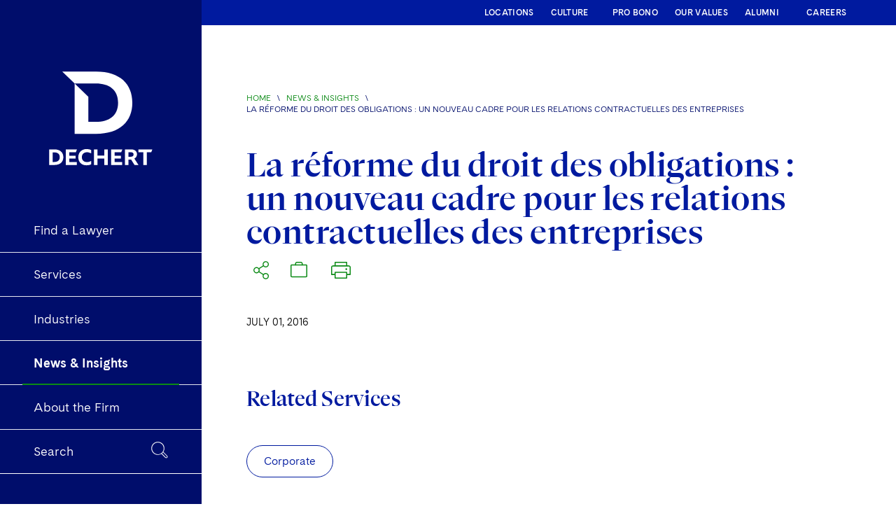

--- FILE ---
content_type: text/html;charset=utf-8
request_url: https://www.dechert.com/knowledge/publication/2016/7/la-reforme-du-droit-des-obligations---un-nouveau-cadre-pour-les-.html
body_size: 12767
content:



<!DOCTYPE html>
<html lang="en-US">
<head>

    <meta charset="UTF-8"/>
    <meta name="viewport" content="width=device-width, initial-scale=1.0"/>
    <title>La réforme du droit des obligations : un nouveau cadre pour les relations contractuelles des entreprises</title>
    <meta name="keywords" content=""/>
    <meta name="author"/>
    <meta name="description"/>
    <meta name="format-detection" content="telephone=no"/>
    
    
    
    <meta name="viewport" content="width=device-width, initial-scale=1, maximum-scale=1"/>

    <meta name="referrer" content="no-referrer-when-downgrade"/>


    <meta property="og:title" content="La réforme du droit des obligations : un nouveau cad..."/>
    <meta property="og:image" content="https://www.dechert.com/content/dam/dechert%20files/knowledge/social-sharing-graphics/insights-social-sharing-08-22.png.transform/1200w/img.png?1769744778423"/>
    <meta property="og:description"/>
    <meta property="og:url" content="https://www.dechert.com/knowledge/publication/2016/7/la-reforme-du-droit-des-obligations---un-nouveau-cadre-pour-les-.html/1769744778423"/>

    <meta name="twitter:title" content="La réforme du droit des obligations : un nouveau cadre pour les relations contractuelles des entreprises"/>
    <meta name="twitter:description"/>
    <meta name="twitter:image" content="https://www.dechert.com/content/dam/dechert%20files/knowledge/social-sharing-graphics/insights-social-sharing-08-22.png.transform/1200w/img.png?1769744778423"/>
    <meta name="twitter:card" content="summary_large_image"/>


    

    <script defer="defer" type="text/javascript" src="/.rum/@adobe/helix-rum-js@%5E2/dist/rum-standalone.js"></script>
<link rel="preload" href="/etc.clientlibs/dechert/clientlibs/clientlib-site/resources/webfonts/TradeGothicLTPro/font.woff2" as="font" type="font/woff2" crossorigin/>
    <link rel="preload" href="/etc.clientlibs/dechert/clientlibs/clientlib-site/resources/webfonts/TradeGothicLTPro-Bold/font.woff2" as="font" type="font/woff2" crossorigin/>
    <link rel="preload" href="/etc.clientlibs/dechert/clientlibs/clientlib-site/resources/webfonts/TradeGothicLTPro-Obl/font.woff2" as="font" type="font/woff2" crossorigin/>

    <link rel="stylesheet" as="style" type="text/css" href="/etc.clientlibs/dechert/clientlibs/clientlib-site/resources/webfonts/844905/0266EF6A6A39BEFBD.css"/>



    <link rel="icon" type="image/x-icon" href="/etc.clientlibs/dechert/clientlibs/clientlib-site/resources/favicon/cropped-Fav-Icon-06-25-192x192.png?43551234553"/>

    <link rel="icon" href="/etc.clientlibs/dechert/clientlibs/clientlib-site/resources/favicon/cropped-Fav-Icon-06-25-32x32.png?43551234553" sizes="32x32"/>

    <link rel="icon" href="/etc.clientlibs/dechert/clientlibs/clientlib-site/resources/favicon/cropped-Fav-Icon-06-25-192x192.png?43551234553" sizes="192x192"/>

    <link rel="apple-touch-icon" href="/etc.clientlibs/dechert/clientlibs/clientlib-site/resources/favicon/cropped-Fav-Icon-06-25-180x180.png?43551234553"/>

    <meta name="msapplication-TileImage" content="/etc.clientlibs/dechert/clientlibs/clientlib-site/resources/favicon/cropped-Fav-Icon-06-25-270x270.png?43551234553"/>



    




    
    
    <link rel="canonical" href="https://www.dechert.com/knowledge/publication/2016/7/la-reforme-du-droit-des-obligations---un-nouveau-cadre-pour-les-.html"/>
    
    



    <script>


window.dataLayer = window.dataLayer || [];
window.dataLayer.push({
event: 'page_view',
pageTags: {
practices: ['Corporate'],
industries: [],
locations: [],
publicationDate: '2016-07-01'
}
});
</script>

    <script type="text/javascript">

       <!-- DEC-852 -->
       <!-- Google Tag Manager -->
       (function(w,d,s,l,i){w[l]=w[l]||[];w[l].push({'gtm.start':
       new Date().getTime(),event:'gtm.js'});var f=d.getElementsByTagName(s)[0],
       j=d.createElement(s),dl=l!='dataLayer'?'&l='+l:'';j.async=true;j.src=
       'https://www.googletagmanager.com/gtm.js?id='+i+dl;f.parentNode.insertBefore(j,f);
       })(window,document,'script','dataLayer',"GTM-TCRQQ4Q");
       <!-- End Google Tag Manager -->
    </script>



    
    

    <script>window.MSInputMethodContext && document.documentMode && document.write('<script src="https://cdn.jsdelivr.net/gh/nuxodin/ie11CustomProperties@4.1.0/ie11CustomProperties.min.js"><\/script>');</script>

    


    
<link rel="stylesheet" href="/etc.clientlibs/dechert/clientlibs/clientlib-site.lc-e6482a15c17123787b46016597174c99-lc.min.css" type="text/css">





    


    



    <!--[if lt IE 9]>
    <script src="//cdnjs.cloudflare.com/ajax/libs/html5shiv/3.7/html5shiv.min.js"></script>
    <![endif]-->

    
    
    
    
<link rel="stylesheet" href="/etc.clientlibs/core/wcm/components/image/v3/image/clientlibs/site.lc-30313e00669f877069f15dd099f23454-lc.min.css" type="text/css">
<script src="/etc.clientlibs/core/wcm/components/image/v3/image/clientlibs/site.lc-bc8f7a99ab6173df84eb42ac5bbceb76-lc.min.js"></script>



    

</head>

<body class="font-sans" x-init="init()">
<!-- Google Tag Manager (noscript) -->
<noscript>
    <iframe src="https://www.googletagmanager.com/ns.html?id=GTM-TCRQQ4Q" height="0" width="0" style="display:none;visibility:hidden"></iframe>
</noscript>
<!-- End Google Tag Manager (noscript) -->
<!--
<![endif]-->
<div class="flex h-screen shadow-lg" x-data="{ isMobile: window.innerWidth < 768, subNavOpen: true, currentScrollPosY: 0 }" x-on:scroll.window="subNavOpen = (currentScrollPosY >= window.pageYOffset) ? true : false; currentScrollPosY =  window.pageYOffset >= 0 ? window.pageYOffset : 0;">
    

<aside class="fixed z-50 flex-shrink-0 h-full overflow-y-auto text-white transform -translate-x-full lg:-translate-x-0 lg:z-40 w-72 lg:w-64 xl:w-72 bg-blue-vivid lg:block">
    <div class="block">
        <a class="block px-12 pt-12 pb-8 text-white lg:pt-20 lg:pb-10 lg:block" href="/">
            <svg id="Layer_1" xmlns="http://www.w3.org/2000/svg" version="1.1" viewBox="0 0 846.3478786 783.3798">
                <defs>
                    <style>
                        .dre {
                          fill: #FFFFFF;
                        }
                    </style>
                </defs>
                <!-- Generator: Adobe Illustrator 29.3.1, SVG Export Plug-In . SVG Version: 2.1.0 Build 151)  -->
                <path class="dre" d="M596.7889153,633.3023787h16.2952645c10.4611575,0,16.6976167-5.834107,16.6976167-14.2835035s-6.2364593-13.8811512-16.6976167-13.8811512h-16.2952645v28.1646547ZM740.5292423,605.5400762h-27.3599503v79.6657376h-21.7270193v-79.6657376h-30.7799441v-18.5082017h87.5116056l-7.644692,18.5082017ZM596.7889153,651.207052v33.9987617h-21.3246671v-98.1739392h38.424636c23.5376043,0,37.2175794,12.8752707,37.2175794,30.5787679,0,13.478799-7.0411637,22.3305476-16.6976167,27.1587742l26.1528936,40.4363971h-24.945837l-21.5258432-33.9987617h-17.301145ZM281.3447828,636.1188442c0-30.5787679,22.7328999-51.0987307,51.2999068-51.0987307,10.2599814,0,21.3246671,1.8105849,29.5728874,6.2364593v21.123491c-8.0470442-4.6270504-16.8987928-7.2423398-26.1528936-7.2423398-17.7034972,0-32.1881768,10.6623336-32.1881768,30.9811202s14.4846796,30.9811202,32.1881768,30.9811202c9.2541008,0,18.1058494-2.6152894,26.1528936-7.2423398v21.123491c-8.2482203,4.4258743-19.3129061,6.2364593-29.5728874,6.2364593-30.5787679,0-51.2999068-20.5199627-51.2999068-51.0987307ZM510.2831902,626.6635672h39.6316927v17.7034972h-39.6316927v22.3305476h47.2763847v18.5082017h-69.003404v-98.1739392h70.6128128l-7.644692,18.5082017h-41.2411015v21.123491ZM98.1739392,587.0318746h31.7858246c38.2234599,0,57.3351899,20.1176105,57.3351899,49.0869696s-19.11173,49.0869696-57.3351899,49.0869696h-31.7858246v-98.1739392ZM224.5125331,626.6635672h39.6316927v17.7034972h-39.6316927v22.3305476h47.2763847v18.5082017h-69.003404v-98.1739392h70.6128128l-7.644692,18.5082017h-41.2411015v21.123491ZM466.8291515,685.2058138h-21.7270193v-40.235221h-42.6493342v40.235221h-21.9281954v-97.9727631h21.7270193v38.8269883h42.8505104v-38.8269883h21.7270193v97.9727631ZM129.9597638,605.9424284h-10.0588052v60.3528315h10.0588052c20.3187866,0,34.8034662-9.4552769,34.8034662-30.1764157s-14.4846796-30.1764157-34.8034662-30.1764157Z"/>
                <path class="dre" d="M258.4408421,173.2698211v315.9904539h134.5880912c152.6310731,0,228.7027524-79.9727202,228.7027524-195.5431372s-76.0716793-195.5431986-228.7027524-195.5431986h-212.6106286l78.0225374,75.0958819ZM393.0289333,414.1639019h-48.2761258v-157.995012l-86.3001778-82.8985776h134.5763035c80.9480879,0,138.9772764,38.0358396,138.9772764,120.4468255,0,82.4109245-58.0291885,120.4467641-138.9772764,120.4467641Z"/>
            </svg>
        </a>
        <ul class="">
            
                <li class="relative px-8">
                    <span class="absolute bottom-0 left-0 w-full border-b-0.5"></span>
                    <a href="/people.html" class="relative inline-flex justify-between items-center w-full px-4 py-4.5 text-lg group hover:font-bold">
                        <span class=" whitespace-nowrap">Find a Lawyer </span>
                        <span class="origin-left transition-transform duration-150 transform absolute bottom-0 left-0 w-full border-b-2.5 border-orange scale-x-0 group-hover:scale-x-100"></span>
                    </a>
                </li>
            
                <li class="relative px-8">
                    <span class="absolute bottom-0 left-0 w-full border-b-0.5"></span>
                    <a href="/services.html" class="relative inline-flex justify-between items-center w-full px-4 py-4.5 text-lg group hover:font-bold">
                        <span class=" whitespace-nowrap">Services </span>
                        <span class="origin-left transition-transform duration-150 transform absolute bottom-0 left-0 w-full border-b-2.5 border-orange scale-x-0 group-hover:scale-x-100"></span>
                    </a>
                </li>
            
                <li class="relative px-8">
                    <span class="absolute bottom-0 left-0 w-full border-b-0.5"></span>
                    <a href="/industries.html" class="relative inline-flex justify-between items-center w-full px-4 py-4.5 text-lg group hover:font-bold">
                        <span class=" whitespace-nowrap">Industries </span>
                        <span class="origin-left transition-transform duration-150 transform absolute bottom-0 left-0 w-full border-b-2.5 border-orange scale-x-0 group-hover:scale-x-100"></span>
                    </a>
                </li>
            
                <li class="relative px-8">
                    <span class="absolute bottom-0 left-0 w-full border-b-0.5"></span>
                    <a href="/knowledge.html" class="relative inline-flex justify-between items-center w-full px-4 py-4.5 text-lg group font-bold">
                        <span class=" whitespace-nowrap">News &amp; Insights </span>
                        <span class="origin-left transition-transform duration-150 transform absolute bottom-0 left-0 w-full border-b-2.5 border-orange "></span>
                    </a>
                </li>
            
                <li class="relative px-8">
                    <span class="absolute bottom-0 left-0 w-full border-b-0.5"></span>
                    <a href="/about.html" class="relative inline-flex justify-between items-center w-full px-4 py-4.5 text-lg group hover:font-bold">
                        <span class=" whitespace-nowrap">About the Firm </span>
                        <span class="origin-left transition-transform duration-150 transform absolute bottom-0 left-0 w-full border-b-2.5 border-orange scale-x-0 group-hover:scale-x-100"></span>
                    </a>
                </li>
            
        </ul>
        <ul class="">
            <li class="relative px-8">
                <span class="absolute bottom-0 left-0 w-full border-b-0.5 border-white"></span>
                <div data-component="searchPopUpBtn">
                    <div class="relative inline-flex items-center w-full justify-between px-4 py-4.5 text-lg group hover:opacity-90">
                        <span class=" whitespace-nowrap">Search</span>
                        <svg width="100%" height="100%" class="w-6 h-auto -mt-1" viewBox="0 0 23 23" fill="none" xmlns="http://www.w3.org/2000/svg">
                            <path d="M21.902 19.215l-5.236-5.304c2.273-3.514 1.791-8.198-1.171-11.16C13.773 1.097 11.5.133 9.088.133c-2.41 0-4.615.964-6.337 2.618C1.097 4.473.133 6.677.133 9.088c0 2.412.964 4.616 2.618 6.338 1.722 1.722 3.926 2.618 6.337 2.618a8.612 8.612 0 004.823-1.447l5.304 5.305c.345.344.827.55 1.378.55.482 0 .964-.206 1.378-.55.689-.69.689-1.93-.07-2.687zM3.439 14.737a7.92 7.92 0 01-2.342-5.649A7.92 7.92 0 013.44 3.44a7.92 7.92 0 015.65-2.342 7.92 7.92 0 015.648 2.342c2.687 2.687 3.1 6.958 1.034 10.127-.07.069-.07.138-.138.207-.276.344-.551.758-.896 1.033l-.482.482s-.069 0-.069.07c-.138.137-.344.275-.482.413-.069.068-.138.068-.207.137-1.309.896-2.824 1.31-4.409 1.31-2.135-.07-4.133-.965-5.649-2.48zm17.843 6.545c-.207.206-.414.275-.69.275-.275 0-.481-.069-.688-.275l-5.167-5.167.07-.069c.206-.207.481-.413.688-.62.207-.207.413-.413.62-.689l.069-.069 5.167 5.167c.275.413.275 1.033-.07 1.447z" fill="currentColor"/>
                        </svg>
                        <span class="origin-left transition-transform duration-150 transform absolute bottom-0 scale-x-0 left-0 w-full border-b-2.5 border-orange group-hover:scale-x-100"></span>
                    </div>
                </div>
            </li>
        </ul>
        <ul class="">
            <li class="relative px-8">
                <span class="absolute bottom-0 left-0 w-full border-b-0.5 border-white"></span>
                <div data-props-url="/content/dechert/en/briefcase.html" data-component="briefcaseNavBtn"></div>
            </li>
        </ul>
    </div>
    <div class="block mt-8 mb-8 lg:hidden">
        <ul class="px-12 space-y-4 text-xs tracking-wide text-gray-400 ">
            <li>
                <a class="transition-colors duration-150 hover:text-white" target="_self" href="/locations.html">LOCATIONS</a>
            </li>
<li>
                <a class="transition-colors duration-150 hover:text-white" target="_self" href="/about/our-culture.html">CULTURE</a>
            </li>
<li>
                <a class="transition-colors duration-150 hover:text-white" target="_self" href="/about/pro-bono">PRO BONO</a>
            </li>
<li>
                <a class="transition-colors duration-150 hover:text-white" target="_self" href="/about/our-values.html">OUR VALUES</a>
            </li>
<li>
                <a class="transition-colors duration-150 hover:text-white" target="_self" href="/alumni.html">ALUMNI</a>
            </li>
<li>
                <a class="transition-colors duration-150 hover:text-white" target="_self" href="/careers.html">CAREERS</a>
            </li>

        </ul>
    </div>
</aside>
<div class="flex flex-col flex-1 w-full">
    <header class="fixed z-30 w-screen h-16  text-white transition-transform duration-150 transform top-header-component shadow-bottom bg-dechertblue-dark lg:py-2.5 lg:h-auto lg:bg-dechertblue-vivid lg:pl-64 xl:pl-72">
        <div class="container flex items-center justify-between h-full mx-auto ">
            <a href="/" class="flex items-center h-16 px-5 -ml-4 transition-colors duration-300 lg:hidden text-white focus:outline-none focus:shadow-outline-indigo">
                <svg width="101" height="16" viewBox="0 0 101 16" fill="none" xmlns="http://www.w3.org/2000/svg">
                    <path d="M77.4771 7.55905H80.0091C81.6346 7.55905 82.6037 6.64567 82.6037 5.32283C82.6037 4 81.6346 3.14961 80.0091 3.14961H77.4771V7.55905ZM99.8121 3.2126H95.5608V15.685H92.1848V3.2126H87.402V0.31496H101L99.8121 3.2126ZM77.4771 10.3622V15.685H74.1636V0.31496H80.1342C83.7916 0.31496 85.9172 2.33071 85.9172 5.10236C85.9172 7.2126 84.8231 8.59842 83.3227 9.35433L87.3864 15.685H83.5102L80.1654 10.3622H77.4771ZM28.4619 8C28.4619 3.2126 31.9943 0 36.4331 0C38.0274 0 39.7467 0.283464 41.0283 0.976378V4.28346C39.7779 3.55906 38.4025 3.14961 36.9646 3.14961C34.2137 3.14961 31.963 4.8189 31.963 8C31.963 11.1811 34.2137 12.8504 36.9646 12.8504C38.4025 12.8504 39.7779 12.4409 41.0283 11.7165V15.0236C39.7467 15.7165 38.0274 16 36.4331 16C31.6817 16 28.4619 12.7874 28.4619 8ZM64.0354 6.51968H70.1936V9.29134H64.0354V12.7874H71.3815V15.685H60.6594V0.31496H71.6315L70.4437 3.2126H64.0354V6.51968ZM0 0.31496H4.93903C10.8784 0.31496 13.848 3.46457 13.848 8C13.848 12.5354 10.8784 15.685 4.93903 15.685H0V0.31496ZM19.6311 6.51968H25.7892V9.29134H19.6311V12.7874H26.9771V15.685H16.255V0.31496H27.2272L26.0393 3.2126H19.6311V6.51968ZM57.2833 15.685H53.9073V9.38583H47.2803V15.685H43.873V0.346457H47.249V6.4252H53.9073V0.346457H57.2833V15.685ZM4.93903 3.27559H3.37605V12.7244H4.93903C8.09625 12.7244 10.347 11.2441 10.347 8C10.347 4.7559 8.09625 3.27559 4.93903 3.27559Z" fill="white"/>
                </svg>

            </a>
            <a class="absolute block text-white transform -translate-x-1/2 left-1/2 lg:hidden" href="/">

                <svg width="27" height="24" viewBox="0 0 27 24" fill="none" xmlns="http://www.w3.org/2000/svg">
                    <path d="M4.7735 4.60845V24H13.0077C22.3459 24 27 19.0923 27 12C27 4.90773 22.3459 0 13.0077 0H0L4.7735 4.60845ZM13.0077 19.3915H10.0542V9.69576L4.77422 4.60848H13.0077C17.9602 4.60848 21.5105 6.94264 21.5105 12C21.5105 17.0574 17.9602 19.3915 13.0077 19.3915Z" fill="white"/>
                </svg>




            </a>
            <div class="flex justify-center flex-1 hidden lg:flex"></div>
            <ul class="items-center flex-shrink-0 hidden space-x-3 text-xs tracking-wide text-white font-semibold xl:space-x-6 lg:flex">
                <li class="min-w-20">
                    <a class="transition-colors duration-150 hover:font-bold" target="_self" href="/locations.html">LOCATIONS</a>
                </li>
<li class="min-w-20">
                    <a class="transition-colors duration-150 hover:font-bold" target="_self" href="/about/our-culture.html">CULTURE</a>
                </li>
<li class="min-w-20">
                    <a class="transition-colors duration-150 hover:font-bold" target="_self" href="/about/pro-bono">PRO BONO</a>
                </li>
<li class="min-w-20">
                    <a class="transition-colors duration-150 hover:font-bold" target="_self" href="/about/our-values.html">OUR VALUES</a>
                </li>
<li class="min-w-20">
                    <a class="transition-colors duration-150 hover:font-bold" target="_self" href="/alumni.html">ALUMNI</a>
                </li>
<li class="min-w-20">
                    <a class="transition-colors duration-150 hover:font-bold" target="_self" href="/careers.html">CAREERS</a>
                </li>

            </ul>
            <div data-component="mobileNavBtn"></div>
        </div>
    </header>


    


    <div class="relative flex flex-col flex-1 mt-16 bg-white lg:mt-0 lg:ml-64 xl:ml-72">
        <div data-component="mobileNavigation" data-props-endpoint="/content/dechert/en/knowledge/publication/2016/7/la-reforme-du-droit-des-obligations---un-nouveau-cadre-pour-les-.mobilenav.json?">
        </div>
        <main class="flex-1 bg-white lg:pt-8 xl:pt-9">
            


<section class="block pt-10 lg:pt-24">
    <div class="container relative mx-auto">
        
        
<nav class="w-full text-xs text-gray-400">
  <ol class="flex uppercase list-reset text-dechertblue-dark flex-wrap">
    <li>
      <a href="/" class="text-orange">Home</a>
      
    </li>
    <li>
      <span class="mx-2">\</span>
    </li>
  
    <li>
      <a href="/knowledge.html" class="text-orange">News &amp; Insights</a>
      
    </li>
    <li>
      <span class="mx-2">\</span>
    </li>
  
    <li>
      
      La réforme du droit des obligations : un nouveau cadre pour les relations contractuelles des entreprises
    </li>
    
  </ol>
</nav>



        <div class="mt-10 mb-3 lg:mt-12 md:mb-8 flex flex-wrap items-center">

            <h1 class="mr-4 mb-2">La réforme du droit des obligations : un nouveau cadre pour les relations contractuelles des entreprises</h1>

             <div class="flex items-center space-x-4  mb-2">

                 <!-- Share -->
                <div data-component="shareBtn" data-props-linkedin="https://www.linkedin.com/sharing/share-offsite/?url=https://www.dechert.com/knowledge/publication/2016/7/la-reforme-du-droit-des-obligations---un-nouveau-cadre-pour-les-.html" data-props-facebook="http://www.facebook.com/sharer/sharer.php?u=https://www.dechert.com/knowledge/publication/2016/7/la-reforme-du-droit-des-obligations---un-nouveau-cadre-pour-les-.html" data-props-mail="mailto:?subject=La réforme du droit des obligations : un nouveau cadre pour les relations contractuelles des entreprises&body=La réforme du droit des obligations : un nouveau cadre pour les relations contractuelles des entreprises%0Ahttps://www.dechert.com/knowledge/publication/2016/7/la-reforme-du-droit-des-obligations---un-nouveau-cadre-pour-les-.html/1769744778442"></div>

                <!-- Briefcase -->
                <div data-component="briefcaseBtn" data-props-title="La réforme du droit des obligations : un nouveau cadre pour les relations contractuelles des entreprises" data-props-node-path="/content/dechert/en/knowledge/publication/2016/7/la-reforme-du-droit-des-obligations---un-nouveau-cadre-pour-les-" data-props-section="Knowledge"></div>

                <!-- PDF -->
                <div id="pdfBtn" data-pdfname="la-reforme-du-droit-des-obligations---un-nouveau-cadre-pour-les-" data-title="La réforme du droit des obligations : un nouveau cadre pour les relations contractuelles des entreprises" data-node-path="/content/dechert/en/knowledge/publication/2016/7/la-reforme-du-droit-des-obligations---un-nouveau-cadre-pour-les-" data-section="Knowledge">
                  <div class="transition-all flex items-center  w-11 h-11 group text-dechertgreen">
                     <form id="pdfform" action="/bin/BriefcasePdfBackgroundJobServlet" method="POST" target="_blank">
                        <input type="hidden" name="style" value="css"/>
                        <input type="hidden" name="docType" value="pdf"/>
                        <input type="hidden" name="format" value="A4"/>
                        <input type="hidden" name="pdfName" value="la-reforme-du-droit-des-obligations---un-nouveau-cadre-pour-les-"/>
                        <input type="hidden" name="briefcase" value="{'briefcaseItems': [{'url':'/content/dechert/en/knowledge/publication/2016/7/la-reforme-du-droit-des-obligations---un-nouveau-cadre-pour-les-', 'section' : '', 'nodePath' : '/content/dechert/en/knowledge/publication/2016/7/la-reforme-du-droit-des-obligations---un-nouveau-cadre-pour-les-' }]}"/>
                     </form>
                     <button class="has-tooltip relative flex transition-colors duration-150 text-dechertgreen">
                         <span class="tooltip bg-white  rounded text-orange -mt-5 ml-10 shadow leading-5 hidden lg:inline">
                            Please click to print this page or create a PDF
                         </span>
                          <svg width="30" height="30" viewBox="0 0 22 18" fill="none" xmlns="http://www.w3.org/2000/svg">
                                  <path d="M19.1253 3.9375H17.5625V0.75C17.5625 0.600816 17.5032 0.457742 17.3977 0.352252C17.2923 0.246763 17.1492 0.1875 17 0.1875H5C4.85082 0.1875 4.70774 0.246763 4.60225 0.352252C4.49676 0.457742 4.4375 0.600816 4.4375 0.75V3.9375H2.87469C1.66906 3.9375 0.6875 4.86281 0.6875 6V13.5C0.6875 13.6492 0.746763 13.7923 0.852252 13.8977C0.957742 14.0032 1.10082 14.0625 1.25 14.0625H4.4375V17.25C4.4375 17.3992 4.49676 17.5423 4.60225 17.6477C4.70774 17.7532 4.85082 17.8125 5 17.8125H17C17.1492 17.8125 17.2923 17.7532 17.3977 17.6477C17.5032 17.5423 17.5625 17.3992 17.5625 17.25V14.0625H20.75C20.8992 14.0625 21.0423 14.0032 21.1477 13.8977C21.2532 13.7923 21.3125 13.6492 21.3125 13.5V6C21.3125 4.86281 20.3309 3.9375 19.1253 3.9375ZM5.5625 1.3125H16.4375V3.9375H5.5625V1.3125ZM16.4375 16.6875H5.5625V11.8125H16.4375V16.6875ZM20.1875 12.9375H17.5625V11.25C17.5625 11.1008 17.5032 10.9577 17.3977 10.8523C17.2923 10.7468 17.1492 10.6875 17 10.6875H5C4.85082 10.6875 4.70774 10.7468 4.60225 10.8523C4.49676 10.9577 4.4375 11.1008 4.4375 11.25V12.9375H1.8125V6C1.8125 5.48344 2.28875 5.0625 2.87469 5.0625H19.1253C19.7113 5.0625 20.1875 5.48344 20.1875 6V12.9375ZM17.5625 7.875C17.5625 8.06042 17.5075 8.24168 17.4045 8.39585C17.3015 8.55002 17.1551 8.67018 16.9838 8.74114C16.8125 8.81209 16.624 8.83066 16.4421 8.79449C16.2602 8.75831 16.0932 8.66902 15.9621 8.53791C15.831 8.4068 15.7417 8.23975 15.7055 8.0579C15.6693 7.87604 15.6879 7.68754 15.7589 7.51623C15.8298 7.34493 15.95 7.19851 16.1042 7.0955C16.2583 6.99248 16.4396 6.9375 16.625 6.9375C16.8736 6.9375 17.1121 7.03627 17.2879 7.21209C17.4637 7.3879 17.5625 7.62636 17.5625 7.875Z" fill="currentColor"/>
                          </svg>
                     </button>
                  </div>
                </div>
             </div>


                    <div class="modal micromodal-slide" id="progress-modal" aria-hidden="true">
                      <div class="modal__overlay">
                        <div class="modal__container" role="dialog" aria-modal="true" aria-labelledby="modal-1-title">
                          <main class="modal__content p-5 flex justify-center">
                            <img src="/etc.clientlibs/dechert/clientlibs/clientlib-site/resources/images/loader.svg"/></img>
                          </main>
                        </div>
                      </div>
                    </div>

        </div>


        <div class="flex flex-col justify-start my-5 text-sm leading-6 uppercase md:items-center md:flex-row md:space-x-5">
            July 01, 2016
        </div>

        




        
    </div>
</section>

<div>

<div class="container mx-auto">
  
  

  
</div>
</div>
<div>
</div>
<div class="related-professionals-wrapper">





    
<script src="/etc.clientlibs/dechert/components/content/related-professionals/clientlib-related-professionals.lc-7095743c5ad20c771053d2cf80740071-lc.min.js"></script>






</div>

<div>
</div>

<div><div class="related-resources section">


	<section class="relative block md:mt-20 mt-16 md:mb-20 mb-16">

		<div class="container relative mx-auto">

			<header class="flex items-end justify-between mb-12">
				<h2 class="whitespace-nowrap">Related Services</h2>
			</header>
		
			<div class="flex flex-wrap gap-3.5 mb-4 lg:mb-8 ">

			
					<a href="/services/practice-areas/corporate.html" class="border border-dechertblue-vivid py-2.5 px-6 rounded-[26px] text-dechertblue-vivid hover:border-dechertgreen hover:text-dechertgreen">
				  	Corporate
					</a>
			

				

				

			</div>
		
		</div>
	</section>

</div>

</div>

<div><div class="cta-banner parbase section">

<section class="relative block py-20  ">
    
        <img src="/etc.clientlibs/dechert/clientlibs/clientlib-site/resources/images/mock/cta-banner-bg.jpg" class="absolute inset-0 object-cover w-full h-full  "/>
        
    



    

    <div class="container relative mx-auto text-dechertblue-vivid">
        
        <div class="grid gap-6 md:grid-cols-2">
            <div>
                <span class="text-3xl font-serif font-semibold tracking-custom">Subscribe to Dechert Updates</span>
            </div>
            <div>
                
                <a target="_blank" href="https://info.dechert.com/17/4315/forms/subscribe.asp" class="block md:w-1/2 btn btn-outline btn-primary">
                    Subscribe
                </a>
            </div>
        </div>
    </div>
</section>
</div>

</div>

<div><div class="related-knowledge section">


<section id="relatedKnowledge" class="relative block mt-16 overflow-hidden">
  <div class="relative block py-16 pb-6 bg-dechertgray-light">
  <div class="border-white border-t-48 bg-pattern-angles-top"></div>
  <div class="bg-pattern-angles-bottom"></div>
  <div class="container relative mx-auto">
    <header class="mb-6">
      <h2 class="mb-6">Related News &amp; Insights</h2>
      <span class="font-base">Resources relating to <span class="font-bold">La réforme du droit des obligations : un nouveau cadre pour les relations contractuelles des entreprises</span></span>
    </header>

    <div data-component="relatedKnowledge" data-props-tilesendpoint="/knowledge/publication/2016/7/la-reforme-du-droit-des-obligations---un-nouveau-cadre-pour-les-.tilebgimages.json" data-props-type="kServicesTitles" data-props-reltype="knowledge" data-props-reltitle="%28%22Corporate%22%29" data-props-relpagetitle="La+r%C3%A9forme+du+droit+des+obligations+%3A+un+nouveau+cadre+pour+les+relations+contractuelles+des+entreprises" data-props-endpointKnowledge="https://solr.ministrydesign.co.uk/solr/knowledge/select?start=0&amp;rows=3&amp;q=kServicesTitles%3A%28%22Corporate%22%29+AND+kKnowledgeType%3A%28%22ReTorts%22+OR+%22THE+CRED%22+OR+%22Publication%22+OR+%22OnPoint%22+OR+%22News%22+OR+%22Event+%26+Webinar%22+OR+%22Case+Study%22%29&amp;sort=kPublishDate+desc">

    </div>

    <footer class="flex items-center justify-center mt-12">

      

      

      <a href="/knowledge-search.html#relType=knowledge&relTitle=%28%22Corporate%22%29&relPageTitle=La+r%C3%A9forme+du+droit+des+obligations+%3A+un+nouveau+cadre+pour+les+relations+contractuelles+des+entreprises" class="max-w-full btn btn-blue-vivid">
        View All
      </a>

    </footer>
  </div>
  </div>
</section>

</div>

</div>

        </main>
        <footer class="mt-12 md:mt-18">
  <div class="py-8 text-sm text-dechertblue-vivid bg-dechertblue-light sm:py-6 lg:py-14">
    <div class="container mx-auto">
      <div class="flex flex-col items-center gap-6 sm:grid sm:items-start sm:grid-cols-4">
        <div class="hidden sm:flex">
          <ul class="space-y-1">
            <li>
              <a class="transition-colors duration-150 hover:font-semibold" target="_blank" href="https://extranet.dechert.com/login/?ReturnUrl=%2flogin%2faccount%2fmanage">Dechert Direct</a>
            </li>
<li>
              <a class="transition-colors duration-150 hover:font-semibold" target="_blank" href="https://extranet.dechert.com/login/?ReturnUrl=%2flogin%2faccount%2fmanage">Box Portal</a>
            </li>

          </ul>
        </div>
        <div class="hidden sm:flex">
          <ul class="space-y-1">
            <li>
              <a class="transition-colors duration-150 hover:font-semibold" target="_blank" href="/services/practice-areas/financial-services-and-investment-management/world-compass.html">World Compass</a>
            </li>
<li>
              <a class="transition-colors duration-150 hover:font-semibold" target="_blank" href="/services/practice-areas/financial-services-and-investment-management/world-passport.html">World Passport</a>
            </li>

          </ul>
        </div>
        <div class="hidden sm:flex mt-2 text-center sm:mt-0 sm:text-left">
          <ul class="space-y-1">
            <li>
              <a href="/locations.html" class="flex items-center transition-colors duration-150 hover:font-semibold">
                <svg width="100%" height="100%" class="w-4 h-auto mr-4 text-dechertgreen" viewBox="0 0 20 20" fill="none" xmlns="http://www.w3.org/2000/svg">
                  <path d="M15.625 17.6562H11.3453C12.1065 17.0039 12.8196 16.2973 13.4789 15.5422C15.5984 13.1047 16.7188 10.5422 16.7188 8.125C16.7188 6.34308 16.0109 4.63414 14.7509 3.37413C13.4909 2.11412 11.7819 1.40625 10 1.40625C8.21808 1.40625 6.50914 2.11412 5.24913 3.37413C3.98912 4.63414 3.28125 6.34308 3.28125 8.125C3.28125 10.5398 4.40156 13.1047 6.52109 15.5422C7.18044 16.2973 7.8935 17.0039 8.65469 17.6562H4.375C4.25068 17.6562 4.13145 17.7056 4.04354 17.7935C3.95564 17.8815 3.90625 18.0007 3.90625 18.125C3.90625 18.2493 3.95564 18.3685 4.04354 18.4565C4.13145 18.5444 4.25068 18.5938 4.375 18.5938H15.625C15.7493 18.5938 15.8685 18.5444 15.9565 18.4565C16.0444 18.3685 16.0938 18.2493 16.0938 18.125C16.0938 18.0007 16.0444 17.8815 15.9565 17.7935C15.8685 17.7056 15.7493 17.6562 15.625 17.6562ZM4.21875 8.125C4.21875 6.59172 4.82784 5.12123 5.91204 4.03704C6.99623 2.95284 8.46672 2.34375 10 2.34375C11.5333 2.34375 13.0038 2.95284 14.088 4.03704C15.1722 5.12123 15.7812 6.59172 15.7812 8.125C15.7813 12.7828 11.1719 16.6352 10 17.5398C8.82812 16.6352 4.21875 12.7828 4.21875 8.125ZM12.9688 8.125C12.9688 7.53784 12.7946 6.96386 12.4684 6.47565C12.1422 5.98744 11.6786 5.60693 11.1361 5.38223C10.5936 5.15754 9.99671 5.09874 9.42083 5.21329C8.84494 5.32784 8.31596 5.61059 7.90078 6.02578C7.48559 6.44096 7.20284 6.96994 7.08829 7.54583C6.97374 8.12171 7.03254 8.71862 7.25723 9.26109C7.48193 9.80356 7.86244 10.2672 8.35065 10.5934C8.83886 10.9196 9.41284 11.0938 10 11.0938C10.7874 11.0938 11.5425 10.781 12.0992 10.2242C12.656 9.66747 12.9688 8.91236 12.9688 8.125ZM7.96875 8.125C7.96875 7.72326 8.08788 7.33054 8.31108 6.9965C8.53427 6.66246 8.85151 6.40211 9.22267 6.24837C9.59384 6.09463 10.0023 6.0544 10.3963 6.13278C10.7903 6.21116 11.1522 6.40461 11.4363 6.68869C11.7204 6.97277 11.9138 7.3347 11.9922 7.72872C12.0706 8.12275 12.0304 8.53116 11.8766 8.90233C11.7229 9.27349 11.4625 9.59073 11.1285 9.81392C10.7945 10.0371 10.4017 10.1562 10 10.1562C9.46128 10.1562 8.94462 9.94224 8.56369 9.56131C8.18276 9.18038 7.96875 8.66372 7.96875 8.125Z" fill="currentColor"/>
                </svg>

                <span>Locations</span>
              </a>
            </li>
            <li>
              <a href="https://info.dechert.com/17/4315/forms/preference-form.asp" target="_blank" class="flex items-center transition-colors duration-150 hover:font-semibold">
                <svg width="100%" height="100%" class="w-4 h-auto mr-4 text-dechertgreen" viewBox="0 0 20 20" fill="none" xmlns="http://www.w3.org/2000/svg">
                  <path d="M17.193 13.8234C16.7508 13.0625 16.0937 10.9164 16.0937 8.125C16.0937 6.50884 15.4517 4.95887 14.3089 3.81607C13.1661 2.67327 11.6162 2.03125 9.99999 2.03125C8.38383 2.03125 6.83386 2.67327 5.69106 3.81607C4.54826 4.95887 3.90624 6.50884 3.90624 8.125C3.90624 10.9172 3.24843 13.0625 2.80624 13.8234C2.70922 13.9896 2.65774 14.1784 2.65699 14.3708C2.65624 14.5631 2.70625 14.7523 2.80198 14.9192C2.8977 15.0861 3.03576 15.2248 3.2022 15.3213C3.36865 15.4177 3.5576 15.4686 3.74999 15.4688H7.06874C7.18259 16.1636 7.53973 16.7954 8.07639 17.2513C8.61305 17.7072 9.29427 17.9575 9.99843 17.9575C10.7026 17.9575 11.3838 17.7072 11.9205 17.2513C12.4571 16.7954 12.8143 16.1636 12.9281 15.4688H16.25C16.4422 15.4683 16.631 15.4173 16.7972 15.3207C16.9635 15.2241 17.1013 15.0854 17.1968 14.9185C17.2924 14.7517 17.3422 14.5626 17.3414 14.3704C17.3406 14.1781 17.2891 13.9895 17.1922 13.8234H17.193ZM9.99999 17.0313C9.54288 17.0311 9.09919 16.8768 8.74065 16.5932C8.38211 16.3097 8.12969 15.9135 8.02421 15.4688H11.9758C11.8703 15.9135 11.6179 16.3097 11.2593 16.5932C10.9008 16.8768 10.4571 17.0311 9.99999 17.0313ZM16.3836 14.4531C16.3707 14.4771 16.3515 14.497 16.3281 14.5108C16.3047 14.5245 16.2779 14.5316 16.2508 14.5313H3.74999C3.72282 14.5316 3.69607 14.5245 3.67265 14.5108C3.64923 14.497 3.63004 14.4771 3.61718 14.4531C3.60346 14.4294 3.59624 14.4024 3.59624 14.375C3.59624 14.3476 3.60346 14.3206 3.61718 14.2969C4.20858 13.2813 4.84374 10.9133 4.84374 8.125C4.84374 6.75748 5.38699 5.44597 6.35397 4.47898C7.32095 3.512 8.63247 2.96875 9.99999 2.96875C11.3675 2.96875 12.679 3.512 13.646 4.47898C14.613 5.44597 15.1562 6.75748 15.1562 8.125C15.1562 10.9125 15.7922 13.2773 16.3836 14.2969C16.3973 14.3206 16.4045 14.3476 16.4045 14.375C16.4045 14.4024 16.3973 14.4294 16.3836 14.4531Z" fill="currentColor"/>
                </svg>

                <span>Subscribe to Updates</span>
              </a>
            </li>
          </ul>
        </div>
        <div class="hidden sm:flex mb-3 sm:mb-0">
          <ul class="grid grid-cols-2 gap-4 sm:block space-y-1">


            <li>
              <div className="inline-flex" data-component="shareBtnFooter" data-props-linkedin="http://www.linkedin.com/company/dechert-llp" data-props-facebook="https://www.facebook.com/DechertLLP" data-props-youtube="https://www.youtube.com/user/DechertLLP"></div>
            </li>

            <li>
              <a href="/about/contact-us.html" class="flex items-center transition-colors duration-150 hover:font-semibold">
                <svg width="100%" height="100%" class="w-4 h-auto mr-4 text-dechertgreen" viewBox="0 0 20 20" fill="none" xmlns="http://www.w3.org/2000/svg">
                  <path d="M17.5 3.90625H2.5C2.37568 3.90625 2.25645 3.95564 2.16854 4.04354C2.08064 4.13145 2.03125 4.25068 2.03125 4.375V15C2.03125 15.2901 2.14648 15.5683 2.3516 15.7734C2.55672 15.9785 2.83492 16.0938 3.125 16.0938H16.875C17.1651 16.0938 17.4433 15.9785 17.6484 15.7734C17.8535 15.5683 17.9688 15.2901 17.9688 15V4.375C17.9688 4.25068 17.9194 4.13145 17.8315 4.04354C17.7435 3.95564 17.6243 3.90625 17.5 3.90625ZM16.2953 4.84375L10 10.6141L3.70469 4.84375H16.2953ZM16.875 15.1562H3.125C3.08356 15.1562 3.04382 15.1398 3.01451 15.1105C2.98521 15.0812 2.96875 15.0414 2.96875 15V5.44062L9.6875 11.5953C9.77391 11.6744 9.88679 11.7182 10.0039 11.7182C10.121 11.7182 10.2339 11.6744 10.3203 11.5953L17.0312 5.44062V15C17.0312 15.0414 17.0148 15.0812 16.9855 15.1105C16.9562 15.1398 16.9164 15.1562 16.875 15.1562Z" fill="currentColor"/>
                </svg>
                <span>Contact</span>
              </a>
            </li>
          </ul>
        </div>





        <div class="sm:hidden flex mb-3 sm:mb-0">
          <ul class="grid grid-cols-2 gap-4 sm:block ">
            <li>
              <a href="/locations.html" class="flex items-center transition-colors duration-150 hover:font-semibold">
                <svg width="100%" height="100%" class="w-4 h-auto mr-4 text-dechertgreen" viewBox="0 0 20 20" fill="none" xmlns="http://www.w3.org/2000/svg">
                  <path d="M15.625 17.6562H11.3453C12.1065 17.0039 12.8196 16.2973 13.4789 15.5422C15.5984 13.1047 16.7188 10.5422 16.7188 8.125C16.7188 6.34308 16.0109 4.63414 14.7509 3.37413C13.4909 2.11412 11.7819 1.40625 10 1.40625C8.21808 1.40625 6.50914 2.11412 5.24913 3.37413C3.98912 4.63414 3.28125 6.34308 3.28125 8.125C3.28125 10.5398 4.40156 13.1047 6.52109 15.5422C7.18044 16.2973 7.8935 17.0039 8.65469 17.6562H4.375C4.25068 17.6562 4.13145 17.7056 4.04354 17.7935C3.95564 17.8815 3.90625 18.0007 3.90625 18.125C3.90625 18.2493 3.95564 18.3685 4.04354 18.4565C4.13145 18.5444 4.25068 18.5938 4.375 18.5938H15.625C15.7493 18.5938 15.8685 18.5444 15.9565 18.4565C16.0444 18.3685 16.0938 18.2493 16.0938 18.125C16.0938 18.0007 16.0444 17.8815 15.9565 17.7935C15.8685 17.7056 15.7493 17.6562 15.625 17.6562ZM4.21875 8.125C4.21875 6.59172 4.82784 5.12123 5.91204 4.03704C6.99623 2.95284 8.46672 2.34375 10 2.34375C11.5333 2.34375 13.0038 2.95284 14.088 4.03704C15.1722 5.12123 15.7812 6.59172 15.7812 8.125C15.7813 12.7828 11.1719 16.6352 10 17.5398C8.82812 16.6352 4.21875 12.7828 4.21875 8.125ZM12.9688 8.125C12.9688 7.53784 12.7946 6.96386 12.4684 6.47565C12.1422 5.98744 11.6786 5.60693 11.1361 5.38223C10.5936 5.15754 9.99671 5.09874 9.42083 5.21329C8.84494 5.32784 8.31596 5.61059 7.90078 6.02578C7.48559 6.44096 7.20284 6.96994 7.08829 7.54583C6.97374 8.12171 7.03254 8.71862 7.25723 9.26109C7.48193 9.80356 7.86244 10.2672 8.35065 10.5934C8.83886 10.9196 9.41284 11.0938 10 11.0938C10.7874 11.0938 11.5425 10.781 12.0992 10.2242C12.656 9.66747 12.9688 8.91236 12.9688 8.125ZM7.96875 8.125C7.96875 7.72326 8.08788 7.33054 8.31108 6.9965C8.53427 6.66246 8.85151 6.40211 9.22267 6.24837C9.59384 6.09463 10.0023 6.0544 10.3963 6.13278C10.7903 6.21116 11.1522 6.40461 11.4363 6.68869C11.7204 6.97277 11.9138 7.3347 11.9922 7.72872C12.0706 8.12275 12.0304 8.53116 11.8766 8.90233C11.7229 9.27349 11.4625 9.59073 11.1285 9.81392C10.7945 10.0371 10.4017 10.1562 10 10.1562C9.46128 10.1562 8.94462 9.94224 8.56369 9.56131C8.18276 9.18038 7.96875 8.66372 7.96875 8.125Z" fill="currentColor"/>
                </svg>

                <span>Locations</span>
              </a>
            </li>

            <li>
              <div className="inline-flex" data-component="shareBtnFooter" data-props-linkedin="http://www.linkedin.com/company/dechert-llp" data-props-facebook="https://www.facebook.com/DechertLLP" data-props-youtube="https://www.youtube.com/user/DechertLLP"></div>
            </li>

            <li>
              <a href="https://info.dechert.com/17/4315/forms/preference-form.asp" target="_blank" class="flex items-start transition-colors duration-150 hover:font-semibold">
                <svg width="100%" height="100%" class="w-4 h-auto mr-4 text-dechertgreen mt-1" viewBox="0 0 20 20" fill="none" xmlns="http://www.w3.org/2000/svg">
                  <path d="M17.193 13.8234C16.7508 13.0625 16.0937 10.9164 16.0937 8.125C16.0937 6.50884 15.4517 4.95887 14.3089 3.81607C13.1661 2.67327 11.6162 2.03125 9.99999 2.03125C8.38383 2.03125 6.83386 2.67327 5.69106 3.81607C4.54826 4.95887 3.90624 6.50884 3.90624 8.125C3.90624 10.9172 3.24843 13.0625 2.80624 13.8234C2.70922 13.9896 2.65774 14.1784 2.65699 14.3708C2.65624 14.5631 2.70625 14.7523 2.80198 14.9192C2.8977 15.0861 3.03576 15.2248 3.2022 15.3213C3.36865 15.4177 3.5576 15.4686 3.74999 15.4688H7.06874C7.18259 16.1636 7.53973 16.7954 8.07639 17.2513C8.61305 17.7072 9.29427 17.9575 9.99843 17.9575C10.7026 17.9575 11.3838 17.7072 11.9205 17.2513C12.4571 16.7954 12.8143 16.1636 12.9281 15.4688H16.25C16.4422 15.4683 16.631 15.4173 16.7972 15.3207C16.9635 15.2241 17.1013 15.0854 17.1968 14.9185C17.2924 14.7517 17.3422 14.5626 17.3414 14.3704C17.3406 14.1781 17.2891 13.9895 17.1922 13.8234H17.193ZM9.99999 17.0313C9.54288 17.0311 9.09919 16.8768 8.74065 16.5932C8.38211 16.3097 8.12969 15.9135 8.02421 15.4688H11.9758C11.8703 15.9135 11.6179 16.3097 11.2593 16.5932C10.9008 16.8768 10.4571 17.0311 9.99999 17.0313ZM16.3836 14.4531C16.3707 14.4771 16.3515 14.497 16.3281 14.5108C16.3047 14.5245 16.2779 14.5316 16.2508 14.5313H3.74999C3.72282 14.5316 3.69607 14.5245 3.67265 14.5108C3.64923 14.497 3.63004 14.4771 3.61718 14.4531C3.60346 14.4294 3.59624 14.4024 3.59624 14.375C3.59624 14.3476 3.60346 14.3206 3.61718 14.2969C4.20858 13.2813 4.84374 10.9133 4.84374 8.125C4.84374 6.75748 5.38699 5.44597 6.35397 4.47898C7.32095 3.512 8.63247 2.96875 9.99999 2.96875C11.3675 2.96875 12.679 3.512 13.646 4.47898C14.613 5.44597 15.1562 6.75748 15.1562 8.125C15.1562 10.9125 15.7922 13.2773 16.3836 14.2969C16.3973 14.3206 16.4045 14.3476 16.4045 14.375C16.4045 14.4024 16.3973 14.4294 16.3836 14.4531Z" fill="currentColor"/>
                </svg>
                <span>Subscribe to Updates</span>
              </a>
            </li>
            <li>
              <a href="/about/contact-us.html" class="flex items-center transition-colors duration-150 hover:font-semibold">
                <svg width="100%" height="100%" class="w-4 h-auto mr-4 text-dechertgreen" viewBox="0 0 20 20" fill="none" xmlns="http://www.w3.org/2000/svg">
                  <path d="M17.5 3.90625H2.5C2.37568 3.90625 2.25645 3.95564 2.16854 4.04354C2.08064 4.13145 2.03125 4.25068 2.03125 4.375V15C2.03125 15.2901 2.14648 15.5683 2.3516 15.7734C2.55672 15.9785 2.83492 16.0938 3.125 16.0938H16.875C17.1651 16.0938 17.4433 15.9785 17.6484 15.7734C17.8535 15.5683 17.9688 15.2901 17.9688 15V4.375C17.9688 4.25068 17.9194 4.13145 17.8315 4.04354C17.7435 3.95564 17.6243 3.90625 17.5 3.90625ZM16.2953 4.84375L10 10.6141L3.70469 4.84375H16.2953ZM16.875 15.1562H3.125C3.08356 15.1562 3.04382 15.1398 3.01451 15.1105C2.98521 15.0812 2.96875 15.0414 2.96875 15V5.44062L9.6875 11.5953C9.77391 11.6744 9.88679 11.7182 10.0039 11.7182C10.121 11.7182 10.2339 11.6744 10.3203 11.5953L17.0312 5.44062V15C17.0312 15.0414 17.0148 15.0812 16.9855 15.1105C16.9562 15.1398 16.9164 15.1562 16.875 15.1562Z" fill="currentColor"/>
                </svg>
                <span>Contact</span>
              </a>
            </li>
          </ul>
        </div>

        <div class="flex sm:hidden">
          <ul class="space-y-1">
            <li>
              <a class="transition-colors duration-150 hover:font-semibold" target="_blank" href="https://extranet.dechert.com/login/?ReturnUrl=%2flogin%2faccount%2fmanage">Dechert Direct</a>
            </li>
<li>
              <a class="transition-colors duration-150 hover:font-semibold" target="_blank" href="https://extranet.dechert.com/login/?ReturnUrl=%2flogin%2faccount%2fmanage">Box Portal</a>
            </li>

            <li>
              <a class="transition-colors duration-150 hover:font-semibold" target="_blank" href="/services/practice-areas/financial-services-and-investment-management/world-compass.html">World Compass</a>
            </li>
<li>
              <a class="transition-colors duration-150 hover:font-semibold" target="_blank" href="/services/practice-areas/financial-services-and-investment-management/world-passport.html">World Passport</a>
            </li>

          </ul>
        </div>




      </div>
    </div>
  </div>
  <div class="py-8 text-white bg-blue-dark text-xxs sm:py-4">
    <div class="container mx-auto">
      <div class="flex flex-col-reverse text-center sm:text-left lg:flex-row">
        <span class="mt-4 sm:mr-10 lg:mt-0 whitespace-nowrap">Copyright &copy; Dechert LLP 2026</span>
        <ul class="flex flex-col flex-wrap space-y-2 sm:flex-row sm:items-center sm:space-y-0">

          <li class="flex items-center justify-center sm:justify-start">
            <a href="/disclaimer-legal-notices.html" class="transition-colors duration-150 hover:underline">Disclaimer &amp; Other Legal Notices</a>
            <span class="hidden h-2 mx-3 -mt-px border-r border-gray-500 sm:block"></span>
          </li>

          <li class="flex items-center justify-center sm:justify-start">
            <a href="/online-privacy-and-cookie-policy.html" class="transition-colors duration-150 hover:underline">US Online Privacy Policy</a>
            <span class="hidden h-2 mx-3 -mt-px border-r border-gray-500 sm:block"></span>
          </li>

          <li class="flex items-center justify-center sm:justify-start">
            <a href="/cookie-policy.html" class="transition-colors duration-150 hover:underline">Cookie Policy</a>
            <span class="hidden h-2 mx-3 -mt-px border-r border-gray-500 sm:block"></span>
          </li>

          <li class="flex items-center justify-center sm:justify-start">
            <a href="/data-protection-privacy-notice.html" class="transition-colors duration-150 hover:underline">Data Protection Privacy Notice</a>
            <span class="hidden h-2 mx-3 -mt-px border-r border-gray-500 sm:block"></span>
          </li>

          <li class="flex items-center justify-center sm:justify-start">
            <a href="/dechert-california-notice-at-collection-and-privacy-notice.html" class="transition-colors duration-150 hover:underline">California Notice at Collection &amp; Privacy Notice</a>
            <span class="hidden h-2 mx-3 -mt-px border-r border-gray-500 sm:block"></span>
          </li>

          <li class="flex items-center justify-center sm:justify-start">
            <a href="/us-state-privacy-supplement.html" class="transition-colors duration-150 hover:underline">US State Privacy Supplement</a>
            <span class="hidden h-2 mx-3 -mt-px border-r border-gray-500 sm:block"></span>
          </li>

          <li class="flex items-center justify-center sm:justify-start">
            <a href="https://www.dechert.com/french-privacy-notice.html?6" target="_blank" class="transition-colors duration-150 hover:underline">French Privacy Notice</a>
            <span class="hidden h-2 mx-3 -mt-px border-r border-gray-500 sm:block"></span>
          </li>

          <li class="flex items-center justify-center sm:justify-start">
            <a href="https://www.dechert.com/french-recruitment-privacy-notices.html?6" target="_blank" class="transition-colors duration-150 hover:underline">French Recruitment Privacy Notices</a>
            <span class="hidden h-2 mx-3 -mt-px border-r border-gray-500 sm:block"></span>
          </li>

          <li class="flex items-center justify-center sm:justify-start">
            <a href="/slavery-and-human-trafficking-statement.html" class="transition-colors duration-150 hover:underline">Slavery &amp; Human Trafficking Statement</a>

            <span class="hidden h-2 mx-3 -mt-px border-r border-gray-500 sm:block"></span>
          </li>

          <li>
            <a id="ot-sdk-btn-footer" class="transition-colors duration-150 hover:underline" href="#">Do Not Share My Personal Information</a>
          </li>
        </ul>
      </div>
    </div>
  </div>
</footer>

    </div>
    <div class="modal micromodal-slide" id="video-modal" aria-hidden="true">
        <div class="modal__overlay" tabindex="-1" data-micromodal-close>
            <div class="modal__container" role="dialog" aria-modal="true" aria-labelledby="modal-1-title">
                <main class="modal__content">
                    <div class="video-wrapper">
                        <iframe width="100%" height="100%" src="" frameborder="0" allow="accelerometer; autoplay; encrypted-media; gyroscope; picture-in-picture" allowfullscreen></iframe>
                    </div>
                </main>
                <button class="modal__close" aria-label="Close modal" data-micromodal-close></button>
            </div>
        </div>
    </div>
    <div class="modal micromodal-slide" id="podcast-modal" aria-hidden="true">
        <div class="modal__overlay" tabindex="-1" data-micromodal-close>
            <div class="modal__container" role="dialog" aria-modal="true" aria-labelledby="modal-1-title">
                <main class="modal__content">
                    <div class="podcast-modal-wrapper">
                    </div>
                </main>
                <button class="modal__close" aria-label="Close modal" data-micromodal-close></button>
            </div>
        </div>
    </div>
</div>

<div>







<!--
More detailed timing info is available by uncommenting some code in the timing.jsp component
Timing chart URL:
http://chart.apis.google.com/chart?chtt=la-reforme-du-droit-des-obligations---un-nouveau-cadre-pour-les-.html+%2859225ms%29&cht=bhs&chxt=x&chco=c6d9fd,4d89f9&chbh=a&chds=0,59225,0,59225&chxr=0,0,59225&chd=t:5,39053,39642,39967,50959,51303,51538,52120,52385,53028,53258|1909,195,141,10544,161,659,350,753,416,6197,5850&chly=handleSecurity|text-dechert.html%29|parsys.jsp%29|related-professionals....|parsys.jsp%29|parsys.jsp%29|related-resources.html%29|parsys.jsp%29|cta-banner.html%29|parsys.jsp%29|related-knowledge.html%29&chs=600x500
-->

</div>
<div>
</div>


    
<script src="/etc.clientlibs/dechert/clientlibs/clientlib-site.lc-ee08f9614cfc82682cf46396d79c92a8-lc.min.js"></script>



<script type="module" src="https://cdn.jsdelivr.net/gh/alpinejs/alpine@v2.x.x/dist/alpine.min.js"></script>
<script nomodule src="https://cdn.jsdelivr.net/gh/alpinejs/alpine@v2.x.x/dist/alpine-ie11.min.js" defer></script>









    
<script src="/etc.clientlibs/core/wcm/components/carousel/v1/carousel/clientlibs/site.lc-935e4f9b71a823975466546d99182da6-lc.min.js"></script>










</div>
<div data-component="searchPopUp" data-props-searchPath=https://solr.ministrydesign.co.uk/solr/dechert">
    <script type="application/json">
        {
            "searchPath": "https://solr.ministrydesign.co.uk/solr/dechert"
        }
    </script>
</div>
<!-- ko stopBinding: true -->
<div id="briefcaseOpener"
     data-pages-limit="50"
     data-enable-pages-limit=""
     data-bind="visible: briefcaseOpenerVisible">
    <a href="/briefcase.html">
        <i class="icon-briefcaser"></i>
        <span class="view-briefcase-text"></span>
        <span class="view-briefcase-limit" data-bind="text: briefcaseOpenerText"></span>
    </a>
</div>
<!-- /ko -->
<script>
    document.getElementById("ot-sdk-btn-footer").addEventListener("click", function(e) {
    e.preventDefault();
    OneTrust.ToggleInfoDisplay();
});


</script>
<script>
    window.dataLayer = window.dataLayer || [];

    function getCookie(name) {
      const match = document.cookie.match(new RegExp('(^| )' + name + '=([^;]+)'));
      return match ? match[2] : null;
    }

    let dechertUser = getCookie("dechert_user");

    if (dechertUser !== null) {
       // cookie exists, use it directly
          window.dataLayer.push({
            event: "dechert_user_ready",
            dechert_user: dechertUser === "true"
          });
    } else {
      // no cookie yet → call servlet once
      fetch("/bin/dechert/logged-in", { credentials: "include" })
        .then(response => response.json())
        .then(data => {
          window.dataLayer.push({
            event: "dechert_user_ready",
            ...data
          });
        });
    }
</script>
</body>
</html>


--- FILE ---
content_type: application/javascript;charset=utf-8
request_url: https://www.dechert.com/etc.clientlibs/dechert/components/content/related-professionals/clientlib-related-professionals.lc-7095743c5ad20c771053d2cf80740071-lc.min.js
body_size: -374
content:
function relatedProfessionalsHandleLocationChange(){fetch(document.querySelector(".select-ui.choices__input option").value).then(function(a){return a.text()}).then(function(a){var b=(new DOMParser).parseFromString(a,"text/html");document.querySelector(".persons-list").remove();document.querySelector(".persons-list-footer").remove();a=document.querySelector(".persons-list-wrapper");var c=b.querySelector(".persons-list");a.append(c);b=b.querySelector(".persons-list-footer");a.append(b)})};